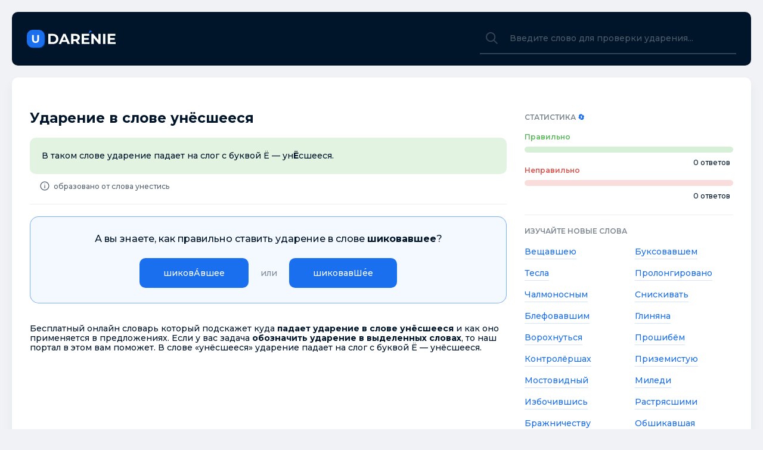

--- FILE ---
content_type: text/html; charset=utf-8
request_url: https://udarenie.org/523500/unessheesja
body_size: 3655
content:
<!DOCTYPE html>
<html lang="ru">
    <head>
        <meta charset="UTF-8">
        <meta http-equiv="X-UA-Compatible" content="IE=edge">
        <meta name="viewport" content="width=device-width, initial-scale=1, maximum-scale=5">
        <title>Унёсшееся ударение, куда падает ударение в слове унёсшееся</title>
        <meta name="description" content="Постановка ударения в слове унёсшееся. Правильное ударение в слове «унёсшееся». Примеры предложений со словом унёсшееся.">
        <link rel="canonical" href="https://udarenie.org/523500/unessheesja" />

        
    <meta property="og:locale" content="ru_RU" />
	<meta property="og:type" content="website" />
	<meta property="og:title" itemprop="name" content="Унёсшееся ударение, куда падает ударение в слове унёсшееся" />
    <meta property="og:description" itemprop="description" content="Постановка ударения в слове унёсшееся. Правильное ударение в слове «унёсшееся». Примеры предложений со словом унёсшееся." />
	<meta property="og:url" content="https://udarenie.org/523500/unessheesja" />
	<meta property="og:site_name" content="Udarenie.org" />
	<meta property="og:image" itemprop="image primaryImageOfPage" content="https://udarenie.org/img/523500.jpg" />
	<meta property="og:image:width" content="1200">
	<meta property="og:image:height" content="600">
    <meta property="og:image:alt" content="Ударение в слове унёсшееся" />

    <meta name="twitter:site" content="Udarenie.org" />
	<meta name="twitter:card" content="summary_large_image" />
	<meta name="twitter:title" content="Унёсшееся ударение, куда падает ударение в слове унёсшееся" />
    <meta name="twitter:description" content="Постановка ударения в слове унёсшееся. Правильное ударение в слове «унёсшееся». Примеры предложений со словом унёсшееся." />
	<meta name="twitter:url" content="https://udarenie.org/523500/unessheesja" />
	<meta name="twitter:image" content="https://udarenie.org/img/523500.jpg" />

<script type="application/ld+json">
    {
    "@context": "https://schema.org",
    "@type": "FAQPage",
    "mainEntity": [
        {
            "@type": "Question",
            "name": "Какое ударение в слове унёсшееся?",
            "acceptedAnswer": {
                "@type": "Answer",
                "text": "<p>В таком слове ударение падает на слог с буквой Ё — ун<b>Ё</b>сшееся.</p>"
            }
        },
        {
            "@type": "Question",
            "name": "Сколько ударений в слове унёсшееся?",
            "acceptedAnswer": {
                "@type": "Answer",
                "text": "<p>В слове <b>унёсшееся</b> ударение падает на <b>1</b> слог.</p>"
            }
        }
    ]
}
</script>


        <link rel="shortcut icon" href="/static/assets/icons/favicon.ico" type="image/x-icon" />
        <link rel="apple-touch-icon" href="/static/assets/icons/apple-touch-icon.png" />
        <link rel="apple-touch-icon" sizes="57x57" href="/static/assets/icons/apple-touch-icon-57x57.png" />
        <link rel="apple-touch-icon" sizes="72x72" href="/static/assets/icons/apple-touch-icon-72x72.png" />
        <link rel="apple-touch-icon" sizes="76x76" href="/static/assets/icons/apple-touch-icon-76x76.png" />
        <link rel="apple-touch-icon" sizes="114x114" href="/static/assets/icons/apple-touch-icon-114x114.png" />
        <link rel="apple-touch-icon" sizes="120x120" href="/static/assets/icons/apple-touch-icon-120x120.png" />
        <link rel="apple-touch-icon" sizes="144x144" href="/static/assets/icons/apple-touch-icon-144x144.png" />
        <link rel="apple-touch-icon" sizes="152x152" href="/static/assets/icons/apple-touch-icon-152x152.png" />
        <link rel="apple-touch-icon" sizes="180x180" href="/static/assets/icons/apple-touch-icon-180x180.png" />
        <link rel="stylesheet" href="/static/assets/styles/styles.css?v=v1.0.1">

        

        <meta name="yandex-verification" content="8ecdbaada9ee7430" />

<script>window.yaContextCb=window.yaContextCb||[]</script>
<script src="https://yandex.ru/ads/system/context.js" async></script>

<meta name="google-adsense-account" content="ca-pub-6166316474194592">
    </head>
    <body>
        <header>
            <div class="wrapper">
                <div class="header">
                    <div class="header__logo"><a href="/"></a></div>

                    <div class="header__search">
                        <label for="header_search" class="header_search_icon"></label>
                        <input autocomplete="off" name="q" type="search" id="header_search" placeholder="Введите слово для проверки ударения...">
                    </div>
                </div>
            </div>
        </header>
        <main>
            <div class="wrapper">
                <div class="container">
                    <div class="container-p">
                        <div class="container-flex" style="padding-bottom: 25px;">
                            <!-- Yandex.RTB R-A-6329408-1 -->
<div id="yandex_rtb_R-A-6329408-1"></div>
<script>
window.yaContextCb.push(()=>{
	Ya.Context.AdvManager.render({
		"blockId": "R-A-6329408-1",
		"renderTo": "yandex_rtb_R-A-6329408-1"
	})
})
</script>
                        </div>

                        <div class="container-flex">
                            <div class="container-flex-left">
                                

<h1>Ударение в слове унёсшееся</h1>



<div class="main-rule">
    В таком слове ударение падает на слог с буквой Ё — ун<b>Ё</b>сшееся.
</div>


    <div class="container-answer-info">
        <span></span>
        <div class="from-word">образовано от слова унестись</div>
    </div>


<div class="question"></div>

<div style="padding-top: 20px;">
    <!-- Yandex.RTB R-A-6329408-2 --> <div id="yandex_rtb_R-A-6329408-2"></div> <script> window.yaContextCb.push(()=>{   Ya.Context.AdvManager.render({     "blockId": "R-A-6329408-2",     "renderTo": "yandex_rtb_R-A-6329408-2",     "type": "feed"   }) }) </script>
</div>




<div class="word-info">
    <p>Бесплатный онлайн словарь который подскажет куда <strong>падает ударение в слове унёсшееся</strong> и как оно применяется в предложениях. Если у вас задача <strong>обозначить ударение в выделенных словах</strong>, то наш портал в этом вам поможет. В слове «унёсшееся» ударение падает на слог с буквой Ё — унёсшееся.</p>
</div>



                            </div>
                            <div class="container-flex-right">
                                <div class="container-sidebar-title">
                                    Статистика <a class="refresh" href="#">🔄</a>
                                </div>
                                <div class="container-stats">
                                    <div class="container-stats-title">
                                        Правильно
                                    </div>
                                    <div class="container-stats-progress">
                                        <div class="container-stats-progress-success">
                                            <div style="width: 0.0%"></div>
                                        </div>
                                        <span>0 ответов</span>
                                    </div>
                                    <div class="container-stats-title-mistake">
                                        Неправильно
                                    </div>
                                    <div class="container-stats-progress">
                                        <div class="container-stats-progress-mistake">
                                            <div style="width:0.0%"></div>
                                        </div>
                                        <span>0 ответов</span>
                                    </div>
                                </div>
                                <div class="container-sidebar-title">
                                    Изучайте новые слова
                                </div>
                                <div class="container-sidebar-long-letters">
                                    <ul>
                                        
                                        <li><a href="/523501/veschavsheju">Вещавшею</a></li>
                                        
                                        <li><a href="/523502/buksovavshem">Буксовавшем</a></li>
                                        
                                        <li><a href="/523503/tesla">Тесла</a></li>
                                        
                                        <li><a href="/523504/prolongirovano">Пролонгировано</a></li>
                                        
                                        <li><a href="/523505/chalmonosnym">Чалмоносным</a></li>
                                        
                                        <li><a href="/523506/sniskivat">Снискивать</a></li>
                                        
                                        <li><a href="/523507/blefovavshim">Блефовавшим</a></li>
                                        
                                        <li><a href="/523508/glinjana">Глиняна</a></li>
                                        
                                        <li><a href="/523509/vorohnutsja">Ворохнуться</a></li>
                                        
                                        <li><a href="/523510/proshibem">Прошибём</a></li>
                                        
                                        <li><a href="/523511/kontrolershah">Контролёршах</a></li>
                                        
                                        <li><a href="/523512/prizemistuju">Приземистую</a></li>
                                        
                                        <li><a href="/523513/mostovidnyj">Мостовидный</a></li>
                                        
                                        <li><a href="/523514/miledi">Миледи</a></li>
                                        
                                        <li><a href="/523515/izbochivshis">Избочившись</a></li>
                                        
                                        <li><a href="/523516/rastrjasshimi">Растрясшими</a></li>
                                        
                                        <li><a href="/523517/brazhnichestvu">Бражничеству</a></li>
                                        
                                        <li><a href="/523518/obshikavshaja">Обшикавшая</a></li>
                                        
                                        <li><a href="/523519/prochesku">Прочёску</a></li>
                                        
                                        <li><a href="/523520/trapeznichajut">Трапезничают</a></li>
                                        
                                        <li><a href="/all-words">Все слова ►</a></li>
                                    </ul>
                                </div>
                            </div>
                        </div>
                    </div>
                </div>
            </div>

            <div class="container-questions-f hide">
                <div class="container-question">
                    <div class="container-question-title"></div>
                    <div class="container-question-items">

                    </div>
                </div>
            </div>
        </main>

        <footer>
            <div class="wrapper">
                <div class="footer">
                    <div class="footer-copyright">
                        uDarenie.org - <i>Правильное ударение в словах!</i>
                    </div>
                    <div class="footer-stats">
                        <!-- Yandex.Metrika counter -->
<script type="text/javascript" >
   (function(m,e,t,r,i,k,a){m[i]=m[i]||function(){(m[i].a=m[i].a||[]).push(arguments)};
   m[i].l=1*new Date();k=e.createElement(t),a=e.getElementsByTagName(t)[0],k.async=1,k.src=r,a.parentNode.insertBefore(k,a)})
   (window, document, "script", "https://mc.yandex.ru/metrika/tag.js", "ym");

   ym(57280723, "init", {
        clickmap:true,
        trackLinks:true,
        accurateTrackBounce:true
   });
</script>
<noscript><div><img src="https://mc.yandex.ru/watch/57280723" style="position:absolute; left:-9999px;" alt="" /></div></noscript>
<!-- /Yandex.Metrika counter -->


<div style="display: none;">
<!--LiveInternet counter--><a href="https://www.liveinternet.ru/click"
target="_blank"><img id="licnt4BC1" width="31" height="31" style="border:0" 
title="LiveInternet"
src="[data-uri]"
alt=""/></a><script>(function(d,s){d.getElementById("licnt4BC1").src=
"https://counter.yadro.ru/hit?t44.6;r"+escape(d.referrer)+
((typeof(s)=="undefined")?"":";s"+s.width+"*"+s.height+"*"+
(s.colorDepth?s.colorDepth:s.pixelDepth))+";u"+escape(d.URL)+
";h"+escape(d.title.substring(0,150))+";"+Math.random()})
(document,screen)</script><!--/LiveInternet-->

</div>
                    </div>
                </div>
            </div>
        </footer>

        <script src="/static/assets/js/use.js?v=v1.0.1"></script>
    <script defer src="https://static.cloudflareinsights.com/beacon.min.js/vcd15cbe7772f49c399c6a5babf22c1241717689176015" integrity="sha512-ZpsOmlRQV6y907TI0dKBHq9Md29nnaEIPlkf84rnaERnq6zvWvPUqr2ft8M1aS28oN72PdrCzSjY4U6VaAw1EQ==" data-cf-beacon='{"version":"2024.11.0","token":"434c58377dfe4f4981784554b4140794","r":1,"server_timing":{"name":{"cfCacheStatus":true,"cfEdge":true,"cfExtPri":true,"cfL4":true,"cfOrigin":true,"cfSpeedBrain":true},"location_startswith":null}}' crossorigin="anonymous"></script>
</body>
</html>

--- FILE ---
content_type: text/html; charset=utf-8
request_url: https://udarenie.org/question
body_size: -207
content:
{"id": 833995, "word": "шиковавшее", "slug": "shikovavshee", "positions": [["шиковА́вшее", 5], ["шиковавШ́ее", 7]]}

--- FILE ---
content_type: image/svg+xml; charset=utf-8
request_url: https://udarenie.org/static/assets/svg/icon_info.svg
body_size: -28
content:
<?xml version="1.0" ?><svg fill="#001529" style="enable-background:new 0 0 16 16;" version="1.1" viewBox="0 0 16 16" xml:space="preserve" xmlns="http://www.w3.org/2000/svg" xmlns:xlink="http://www.w3.org/1999/xlink"><g id="Guide"/><g id="Layer_2"><g><path d="M8,2C4.69,2,2,4.69,2,8s2.69,6,6,6s6-2.69,6-6S11.31,2,8,2z M8,13c-2.76,0-5-2.24-5-5s2.24-5,5-5s5,2.24,5,5    S10.76,13,8,13z"/><path d="M8,6.85c-0.28,0-0.5,0.22-0.5,0.5v3.4c0,0.28,0.22,0.5,0.5,0.5s0.5-0.22,0.5-0.5v-3.4C8.5,7.08,8.28,6.85,8,6.85z"/><path d="M8.01,4.8C7.75,4.78,7.51,5.05,7.5,5.32c0,0.01,0,0.07,0,0.08c0,0.27,0.21,0.47,0.49,0.48c0,0,0.01,0,0.01,0    c0.27,0,0.49-0.24,0.5-0.5c0-0.01,0-0.11,0-0.11C8.5,4.98,8.29,4.8,8.01,4.8z"/></g></g></svg>